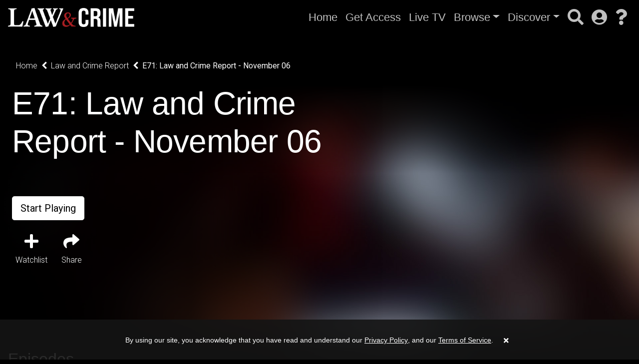

--- FILE ---
content_type: text/html; charset=UTF-8
request_url: https://katapy.lawandcrime.com/series/lawcrimearchive/38422-law-and-crime-report/38425-law-and-crime-report/119379-law-and-crime-report-november-06
body_size: 5445
content:

<!DOCTYPE html>
<html lang="en" class="kt-theme-dark">
<head>
    <meta itemprop="name" content="Law and Crime Report - November 06">
    <meta itemprop="description" content="Law&amp;Crime Law and Crime Report - November 06 - ">
    <meta itemprop="image" content="https://cdn.katapy.io/ktdata2/687/lrgimgthumb/128109.jpg">

    <meta name="twitter:card" content="video"/>
    <meta name="twitter:site" content="@katapy"/>
    <meta name="twitter:title" content="Law and Crime Report - November 06"/>
    <meta name="twitter:image" content="https://cdn.katapy.io/ktdata2/687/lrgimgthumb/128109.jpg"/>
    <meta name="twitter:description" content="Law&amp;Crime Law and Crime Report - November 06 - "/>
    <meta name="twitter:creator" content="@katapy"/>
    <meta name="twitter:url" content="http://katapy.lawandcrime.com/series/lawcrimearchive/38422-law-and-crime-report/38425-law-and-crime-report/119379-law-and-crime-report-november-06"/>
    <meta name="twitter:image:src" content="https://cdn.katapy.io/ktdata2/687/lrgimgthumb/128109.jpg">

    <meta property="og:url" content="https://cdn.katapy.io/ktdata2/687/lrgimgthumb/128109.jpg"/>
    <meta property="og:type" content="video.other"/>
    <meta property="og:title" content="Law and Crime Report - November 06"/>
    <meta property="og:description" content="Law&amp;Crime Law and Crime Report - November 06 - "/>
    <meta property="og:image" content="https://cdn.katapy.io/ktdata2/687/lrgimgthumb/128109.jpg"/>
    <meta property="og:site_name" content="Law&Crime"/>
    <meta charset="utf-8">
<meta name="keywords" content=""/>
<meta name="description" content="Law&amp;Crime Law and Crime Report - November 06 - "/>
<meta name="robots" content="index, follow">
<meta name="revisit-after" content="7 days">
<meta name="copyright" content="&copy; Law&Crime 2026">
<meta name="author" content="Katapy">
<meta name="viewport" content="width=device-width, initial-scale=1.0, maximum-scale=1.0, user-scalable=0">
<meta http-equiv="pragma" CONTENT="private">
<meta http-equiv="cache-control" CONTENT="private, max-age=5400, pre-check=5400">
<meta http-equiv="expires" CONTENT="Sat, 17 Jan 26 22:18:11 +0000">
<!-- <meta http-equiv="Content-Type" content="text/html; charset=iso-8859-1"> -->
<meta name="apple-itunes-app" content="app-id=1351679250">
<meta name="google-play-app" content="app-id=com.maz.combo587">
<title>Law&Crime | Law and Crime Report - November 06</title>

<!-- Load in core bootstrap -->
<link rel="stylesheet" href="https://stackpath.bootstrapcdn.com/bootstrap/4.2.1/css/bootstrap.min.css"
      integrity="sha384-GJzZqFGwb1QTTN6wy59ffF1BuGJpLSa9DkKMp0DgiMDm4iYMj70gZWKYbI706tWS" crossorigin="anonymous">
<!-- Load in core font awesome -->
<link rel="stylesheet" href="https://use.fontawesome.com/releases/v5.6.3/css/all.css"
      integrity="sha384-UHRtZLI+pbxtHCWp1t77Bi1L4ZtiqrqD80Kn4Z8NTSRyMA2Fd33n5dQ8lWUE00s/" crossorigin="anonymous">
<!-- Load in core Roboto Google Font -->
<link href="https://fonts.googleapis.com/css?family=Roboto:300,400,500" rel="stylesheet">
<!-- Loading Cokesbury's Fonts -->
<!-- <link href="https://cdn.cokesbury.com/assets/WebfontsKit/MyFontsWebfontsKit.css?v=default" rel="stylesheet" type="text/css"> -->
<link rel="stylesheet" href="//katapy.lawandcrime.com/css/v1.1.3_pushy.css"/>
<link rel="stylesheet" href="//katapy.lawandcrime.com/css/owl.carousel.css"/>
<link rel="stylesheet" href="//katapy.lawandcrime.com/css/owl.theme.default.css"/>
<link rel="stylesheet" href="//katapy.lawandcrime.com/css/v1.1.3_katapy.css"/>
<link rel="stylesheet" href="//katapy.lawandcrime.com/css/v1.1.3_style.css"/>
<link rel="stylesheet" href="//katapy.lawandcrime.com/css/kds.css"/>

<link rel="apple-touch-icon" sizes="180x180" href="//katapy.lawandcrime.com/img/favicons/apple-touch-icon.png">
<link rel="icon" type="image/png" sizes="32x32" href="//katapy.lawandcrime.com/img/favicons/favicon-32x32.png">
<link rel="icon" type="image/png" sizes="16x16" href="//katapy.lawandcrime.com/img/favicons/favicon-16x16.png">
<link rel="manifest" href="//katapy.lawandcrime.com/img/favicons/site.webmanifest">
<link rel="mask-icon" href="//katapy.lawandcrime.com/img/favicons/safari-pinned-tab.svg" color="#5bbad5">
<meta name="msapplication-TileColor" content="#da532c">
<meta name="theme-color" content="#ffffff">

<link rel="canonical" href="http://katapy.lawandcrime.com/"/>
<link rel="shortlink" href="http://katapy.lawandcrime.com/"/>
<!--JS ENV GLOBALS DEFINED HERE-->
<script>
    localStorage.setItem('DOMAIN_NAME',  'katapy.lawandcrime.com/');
</script>
<script type="application/ld+json">
{
  "@context": "http://schema.org",
  "@type": "Organization",
  "name": "Law&Crime",
  "url": "katapy.lawandcrime.com",
  "sameAs": [
    //"https://www.facebook.com/seemediagroup",
    //"http://twitter.com/seemediagroup",
    //"https://www.youtube.com/channel/UCOacVgbgA5hGSkqNM8_z9RA",
    //"http://plus.google.com/+Miraclemediatv"
  ],
  "contactPoint": [
    { "@type": "ContactPoint",
      "telephone": "+1-844-4KATAPY",
      "contactType": "customer service"
    }
  ]
}

</script>
<script crossorigin="anonymous" src="https://polyfill.io/v3/polyfill.min.js"></script>
<!-- HTML5 elements and media queries Support for IE8 : HTML5 shim and Respond.js -->
<!--[if lt IE 9]>
<script src="js/html5shiv.js"></script>
<script src="js/respond.min.js"></script>
<![endif]-->
    <title>E71: Law and Crime Report - November 06</title>
    <link rel="stylesheet" href="//katapy.lawandcrime.com/css/sweetalert2.min.css"/>
    <link rel="stylesheet" type="text/css" href="//katapy.lawandcrime.com/css/jssocials.css"/>
    <link rel="stylesheet" type="text/css" href="//katapy.lawandcrime.com/css/jssocials-theme-plain.css"/>
    <link rel="stylesheet" href="//katapy.lawandcrime.com/css/font-awesome.min.css"/>
    </head>

<body class="kt-theme-dark kt-series">
<!--NAV-->
<!-- Google Analytics -->
<script>
        var _gaq = _gaq || [];
    _gaq.push(['_setAccount', 'UA-7619452-43']);
    //_gaq.push(['_setAccount', 'UA-84808118-1']); //CMD
    _gaq.push(['_trackPageview']);

    (function () {
        var ga = document.createElement('script');
        ga.type = 'text/javascript';
        ga.async = true;
        ga.src = ('https:' == document.location.protocol ? 'https://ssl' : 'http://www') + '.google-analytics.com/ga.js';
        var s = document.getElementsByTagName('script')[0];
        s.parentNode.insertBefore(ga, s);
    })();
</script>
<!-- End Google Analytics -->

    <div class="nav-wrapper">
        <nav class="navbar navbar-dark navbar-default sticky-top fade" role="navigation">
                            <ul class="nav mr-2 d-xl-none d-lg-none">
                    <li class="nav-item">
                        <a class="nav-link menu-btn" href="#"><i class="fas fa-bars fa-2x"></i></a>
                    </li>
                </ul>
            
            <a class="navbar-brand kt-brand" href="//katapy.lawandcrime.com/home">

                                    <img class="kt-brand-logo" src="//katapy.lawandcrime.com/assets/v1.1.3_logo.png" alt="Law&Crime">
                            </a>
            <ul class="nav col-auto p-0 ml-auto">
                                        <li class="nav-item nav-item-lg">
                            <a class="nav-link d-none d-lg-block"
                               href="//katapy.lawandcrime.com/home">Home</a>
                        </li>
                                                <li class="nav-item nav-item-lg">
                            <a class="nav-link d-none d-lg-block"
                               href="//katapy.lawandcrime.com/get-access">Get Access</a>
                        </li>
                                                <li class="nav-item nav-item-lg">
                            <a class="nav-link d-none d-lg-block"
                               href="//katapy.lawandcrime.com/live-tv">Live TV</a>
                        </li>
                                                <li class="nav-item nav-item-lg dropdown d-none d-lg-block">
                            <a href="#" data-toggle="dropdown" aria-haspopup="true" aria-expanded="false"
                               class="nav-link dropdown-toggle">Browse</a>
                            <div class="dropdown-menu dropdown-menu-right font-size-sm"
                                 aria-labelledby="dropdown-default-primary" x-placement="bottom-end">
                                                                    <a class="dropdown-item"
                                       href="//katapy.lawandcrime.com/judges">judges</a>
                                                                        <div class="dropdown-divider"></div>
                                                                        <a class="dropdown-item"
                                       href="//katapy.lawandcrime.com/attorneys">attorneys</a>
                                                                        <div class="dropdown-divider"></div>
                                                                        <a class="dropdown-item"
                                       href="//katapy.lawandcrime.com/cities">cities</a>
                                                                        <div class="dropdown-divider"></div>
                                                                        <a class="dropdown-item"
                                       href="//katapy.lawandcrime.com/trials">trials</a>
                                                                </div>
                        </li>
                                                <li class="nav-item nav-item-lg dropdown d-none d-lg-block">
                            <a href="#" data-toggle="dropdown" aria-haspopup="true" aria-expanded="false"
                               class="nav-link dropdown-toggle">Discover</a>
                            <div class="dropdown-menu dropdown-menu-right font-size-sm"
                                 aria-labelledby="dropdown-default-primary" x-placement="bottom-end">
                                                                    <a class="dropdown-item"
                                       href="//katapy.lawandcrime.com/recently-added">recently added</a>
                                                                        <div class="dropdown-divider"></div>
                                                                        <a class="dropdown-item"
                                       href="//katapy.lawandcrime.com/most-watched">most watched</a>
                                                                        <div class="dropdown-divider"></div>
                                                                        <a class="dropdown-item"
                                       href="//katapy.lawandcrime.com/featured-videos">featured videos</a>
                                                                </div>
                        </li>
                                    </ul>
            <ul class="nav col-auto p-0">
                                                            <li class="nav-item">
                            <span class="nav-link d-none d-lg-block" id="searchIcon"
                                  onclick="javascript:AppUIActivity.toggleSearch()"><i class="fas fa-search fa-2x"></i></span>
                        </li>

                        <li class="nav-item hidden">
                            <div class="kt-search-bar">
                                <form action="//katapy.lawandcrime.com/search" class="search-form" method="post"
                                      name="embedded-search-form" id="embedded-search-form">
                                    <input type="text" class="kt-search-input"
                                           placeholder="Search..." name="q"
                                           id="q">
                                    <a class="kt-search-action"
                                       href="javascript:$('#embedded-search-form').submit();"><i
                                            class="fas fa-search fa-2x"></i></a>
                                </form>
                            </div>
                        </li>
                                                                        <li class="nav-item">
                        <a class="nav-link dropdown-link" data-toggle="dropdown" href="javascript:void(0);"><i
                                class="fas fa-user-circle fa-2x"></i></a>
                        <div class="dropdown-menu dropdown-menu-right font-size-sm"
                             aria-labelledby="dropdown-default-primary" x-placement="bottom-end">
                            
                                                                    <a class="dropdown-item" href="//katapy.lawandcrime.com/my-watchlist">My Watchlist</a>
                                    <div class="dropdown-divider"></div>
                                                                <a class="dropdown-item" href="//katapy.lawandcrime.com/login">Log
                                    In </a>
                                <div class="dropdown-divider"></div>
                                <a class="dropdown-item" href="//katapy.lawandcrime.com/get-access">Get Access</a>
                                                    </div>
                    </li>
                                <li class="nav-item">
                    <a class="nav-link dropdown-link" data-toggle="dropdown" href="javascript:void(0);"><i
                            class="fas fa-question fa-2x"></i></a>
                    <div class="dropdown-menu dropdown-menu-right font-size-sm"
                         aria-labelledby="dropdown-default-primary" x-placement="bottom-end">
                        <a class="dropdown-item" href="//katapy.lawandcrime.com/help">Help</a>
                        <div class="dropdown-divider"></div>
                        <a class="dropdown-item" href="//katapy.lawandcrime.com/contact">Contact</a>
                    </div>
                </li>
            </ul>
            <!-- </div> -->
        </nav>
    </div>

            <!-- Pushy Menu -->
        <nav class="pushy pushy-left kt-slide-nav">
            <div class="pushy-content">
                <ul>

                    <li class="pushy-link"><a href="javascript:void(0);"><i class="fas fa-2x fa-times"></i>
                            <!--<i class="fas fa-bars fa-2x"></i>--></a></li>
                                                <li class="pushy-link">
                                <a href="//katapy.lawandcrime.com/home">Home</a>
                            </li>
                                                        <li class="pushy-link">
                                <a href="//katapy.lawandcrime.com/get-access">Get Access</a>
                            </li>
                                                        <li class="pushy-link">
                                <a href="//katapy.lawandcrime.com/live-tv">Live TV</a>
                            </li>
                                                        <li class="pushy-submenu pushy-submenu-closed">
                                <button>Browse</button>
                                <ul>
                                                                            <li class="pushy-link"><a
                                                href="//katapy.lawandcrime.com/judges">judges</a>
                                        </li>
                                                                                <li class="pushy-link"><a
                                                href="//katapy.lawandcrime.com/attorneys">attorneys</a>
                                        </li>
                                                                                <li class="pushy-link"><a
                                                href="//katapy.lawandcrime.com/cities">cities</a>
                                        </li>
                                                                                <li class="pushy-link"><a
                                                href="//katapy.lawandcrime.com/trials">trials</a>
                                        </li>
                                                                        </ul>
                            </li>
                                                        <li class="pushy-submenu pushy-submenu-closed">
                                <button>Discover</button>
                                <ul>
                                                                            <li class="pushy-link"><a
                                                href="//katapy.lawandcrime.com/recently-added">recently added</a>
                                        </li>
                                                                                <li class="pushy-link"><a
                                                href="//katapy.lawandcrime.com/most-watched">most watched</a>
                                        </li>
                                                                                <li class="pushy-link"><a
                                                href="//katapy.lawandcrime.com/featured-videos">featured videos</a>
                                        </li>
                                                                        </ul>
                            </li>
                                                                        <li class="pushy-link"><a href="//katapy.lawandcrime.com/search">Search</a></li>
                                    </ul>
            </div>
        </nav>
        <!--
    <nav class="pushy pushy-right kt-slide-nav">
        <div class="pushy-content">
            <ul>
                <li class="pushy-link"><a href="javascript:void(0);"><i class="fas fa-2x fa-times pull-right"></i><i class="fas fa-user-circle fa-2x pull-left"></i></li>
                <li class="pushy-link"><a href="javascript:AppActions.loadPage('home');">Homepage</a></li>
            </ul>
        </div>
    </nav>-->

    <!-- Site Overlay -->
    <div class="site-overlay"></div>

    
    <h1 class="vis-hid" id="page-heading" data-gallery-id="38422">Law&Crime</h1>
<div class="kt-hero-wrapper">
            <div class="kt-btn-back"><a class="link-effect" href="javascript:AppActions.loadPage('home');"><span>Home</span></a><i
                class="fa fa-chevron-left mr-2 ml-2"></i><a class="link-effect"
                                                            href="javascript:AppActions.loadPage('series/lawcrimearchive/38422-law-and-crime-report');"><span
                    class="last">Law and Crime Report</span></a><i class="fa fa-chevron-left mr-2 ml-2"></i><span
                class="last">E71: Law and Crime Report - November 06</span></div>
        <div class="kt-hero fade" style="margin-bottom: 3.6vw;">
        <div class="kt-top-img">
            <div class="kt-img" style="background-image:url('//katapy.lawandcrime.com/assets/default-bg2.jpg');"></div>
            <div class="kt-shadow"></div>
        </div>
        <div class="kt-img-overlay pl-3 pl-md-4">
            <div class="kt-img-overlay_content">
                <h1 class="kt-lg-heading two-lines">E71: Law and Crime Report - November 06</h1>
                <!--title="Law and Crime Report" data-toggle="tooltip" data-placement="bottom"-->
                <p class="kt-hero-details three-lines"></p>
                <p class="kt-lg-info four-lines"></p>
                <!--TAGS-->
                <div class="mb-3">

                    
                </div>
                                                <div class="kt-btn-list-x mt-5">
                                            <button class="btn btn-light btn-lg"
                                onclick="javascript:AppUIActivity.showSignupDialog();"
                                >Start Playing</button>
                    
                    
                    <br clear="all">
                </div>
                                <div class="kt-btn-icons-list row">
                    <!-- <div class="col-3 col-md-auto">
                <a class="btn kt-btn-icon" href="https://www.google.com/maps/dir/?api=1&destination=" target="_blank"><i class="fas fa-directions"></i><span>Directions</span></a>
            </div> -->
                    <div class="col-3 col-md-auto">
                        <a class="btn kt-btn-icon js-add-to-watchlist "><i class="fas fa-plus"></i><span>Watchlist</span></a>
                        <a class="btn kt-btn-icon js-remove-from-watchlist hidden"><i class="fas fa-minus"></i><span>Watchlist</span></a>
                        <a class="btn kt-btn-icon js-update-watchlist hidden"><i
                                class="fas fa-spinner fa-spin"></i><span>Watchlist</span></a>
                    </div>
                    <div class="col-3 col-md-auto kt-share-btn">
                        <a class="btn kt-btn-icon"><i
                                class="fas fa-share"></i><span>Share</span></a>
                    </div>
                    <!-- <div class="col-3 col-md-auto">
                <a href="http://google.com/search?q=" target="_blank" class="btn kt-btn-icon"><i class="fas fa-store-alt"></i><span>More Info</span></a>
            </div> -->
                </div>
                <div class="kt-dropdown">
                    <div class="kt-dropdown-share d-none">
                                                <div class="share-container" data-subject='LAWANDCRIME+-+Law+and+Crime+Report'
                             data-description=''
                             data-url='https%3A%2F%2Fkatapy.lawandcrime.com%2Fseries%2Flawcrimearchive%2F-%2F38425-%2F119379-law-and-crime-report-november-06'></div>
                    </div>
                </div>

                
            </div>
        </div>
        <br clear="all">
    </div>
</div>



    <div class="" style="margin-top: 2rem;position: absolute;padding-top: 2rem;width:100%">

        <h2 class="kt-slider-title" style="margin-left: 1rem; padding-top: 1rem;">Episodes</h2>
        <div
            class="row tiled video-thumbnail-results kt-slider mt-0 kt-theme-dark kt-hover-zoom kt-timestamp-show kt-tag-show kt-timestamp-show"
            data-type="galleries" data-max="200"
            data-refresh="false">
            <!--<div class="owl-carousel owl-theme owl-item owl-item-4">-->
                        <div class="col-xs-12 text-center push-20-t coming-soon hidden">
                <h2 class="text-muted push-20-t" style="text-shadow: none; font-size: 20px; padding-left: 3rem">No
                    results.</h2>
            </div>

        </div>

            <footer class="footer">
        <div class="kt-footer kt-theme-dark">
            <ul class="ways-to-watch kt-footer-list row justify-content-center"><!--
            <li class="kt-footer-item col-4 col-md-auto"><a href="#" target="_blank" ><img src="//katapy.lawandcrime.com/img/badge-roku.png" alt="Law&Crime on Roku" ></a></li>-->
                <!-- <li class="kt-footer-item"><a href="#" target="_blank" ><img src="//katapy.lawandcrime.com/img/badge-amazon.png" alt="Law&Crime for Fire TV"></a></li> -->
                <li class="kt-footer-item col-6 col-md-auto"><a
                        href="https://apps.apple.com/us/app/law-crime-trial-network/id1351679250" href2=""
                        target="_blank"><img src="//katapy.lawandcrime.com/img/badge-apple.png"
                                             alt="Law&Crime for iOS"></a></li>
                <li class="kt-footer-item col-6 col-md-auto"><a
                        href="https://play.google.com/store/apps/details?id=com.maz.combo587&hl=en_US" href2=""
                        target="_blank"><img src="//katapy.lawandcrime.com/img/badge-google.png"
                                             alt="Law&Crime for Android"></a></li>
                <li class="kt-footer-item col-6 col-md-auto"><a href="https://www.amazon.com/LawNewz-Inc-Law-Crime-Network/dp/B07B9NHBL7/ref=sr_1_1?dchild=1&keywords=law+and+crime&qid=1623482730&s=mobile-apps&sr=1-1" href2="" target="_blank"><img
                            src="//katapy.lawandcrime.com/img/badge-amazon.png" alt="Law&Crime for iOS"></a>
                </li>
                <li class="kt-footer-item col-6 col-md-auto"><a
                        href="https://channelstore.roku.com/details/227516/law-and-crime-network" href2=""
                        target="_blank"><img src="//katapy.lawandcrime.com/img/badge-roku.png"
                                             alt="Law&Crime for iOS"></a></li>
            </ul>
            <ul class="kt-footer-list">
                <li class="kt-footer-item mx-2"><a href="//katapy.lawandcrime.com/contact"
                                                   class="footer-links">Contact Us</a>
                </li>
                <li class="kt-footer-item mx-2"><a href="//katapy.lawandcrime.com/privacy-policy"
                                                   class="footer-links">Privacy Policy</a>
                </li>
                <li class="kt-footer-item mx-2"><a href="//katapy.lawandcrime.com/terms-of-service"
                                                   class="footer-links">Terms of Service</a>
                </li>
                <li class="kt-footer-item mx-2"><a href="//katapy.lawandcrime.com/end-user-license-agreement"
                                                   class="footer-links">End User License Agreement</a>
                </li>
            </ul>
            <span
                class="kt-footer-copyright">Copyright &copy; Law&Crime 2026, All rights reserved.</span>
            <div class="mt-3"><a target="_blank" href="https://katapy.lawandcrime.com"><img
                        src="//katapy.lawandcrime.com/assets/logo.png" width="120" alt=""></a></div>
        </div>
    </footer>

    <div id="cookie_consent_container" class="hidden kt-footer-consent-container">
  <div id="cookie_consent_bar" class="kt-footer-consent-bar">
    <p id="cookie_consent_text" class="kt-footer-consent-text">
      By using our site, you acknowledge that you have read and understand our <a href="//katapy.lawandcrime.com/privacy-policy" target="_blank">Privacy Policy</a>, and our <a href="//katapy.lawandcrime.com/terms" target="_blank">Terms of Service</a>.
      <button id="accept-button" class="kt-footer-consent-close-btn" onclick="cookieConsent.acceptCookieNotice()"><i class="fas fa-times"></i></button>
    </p>
  </div>
</div>
    
    </div>

    


<!-- FOOTER-->


<script src="//katapy.lawandcrime.com/js/jquery-1.11.1.min.js"></script> <script src="//katapy.lawandcrime.com/js/bootstrap.min.js"></script> <script src="//katapy.lawandcrime.com/js/owl.carousel.js"></script> <script src="//katapy.lawandcrime.com/js/jquery.ui.totop.min.js"></script> <script src="//katapy.lawandcrime.com/js/jquery.easing.min.js"></script> <script src="//katapy.lawandcrime.com/js/jquery.lazy.min.js"></script> <script src="//katapy.lawandcrime.com/js/jquery.sticky.js"></script> <script src="//katapy.lawandcrime.com/js/sweetalert2.min.js"></script> <script src="//katapy.lawandcrime.com/js/cookie-consent.js"></script> <!-- <script src="//katapy.lawandcrime.com/js/jquery.ticker.js"></script>  -->
<script type="text/javascript" src="//katapy.lawandcrime.com/js/jssocials.js"></script>
    <script src="//katapy.lawandcrime.com/js/v1.1.3_main-2.0.1.js" id="page-script"></script>
<script src="//katapy.lawandcrime.com/js/pages/v1.1.3_series.js"></script>
<script src="//katapy.lawandcrime.com/ph/json2.js"></script>
<script src="//katapy.lawandcrime.com/ph/v1.1.3_playhistory.js"></script>
<script type="text/javascript" src="//katapy.lawandcrime.com/modules/js/slider.js"></script>
<script>
    playhistory.uP = "//katapy.lawandcrime.com/";
    $(function () {
        $(".jssocials-share-facebook .jssocials-share-label").html('Share');
        $(".jssocials-share-twitter .jssocials-share-label").html('Tweet');
        $(".jssocials-share-email .jssocials-share-label").html('Email');
    });

    </script>

<script>
    App.loader('show');
</script>
</body>
</html>


--- FILE ---
content_type: text/css
request_url: https://katapy.lawandcrime.com/css/kds.css
body_size: 6604
content:
html, body {
  background: #000000; }
  html.kt-theme-dark, body.kt-theme-dark {
    background: #000000; }
  html.kt-theme-light, body.kt-theme-light {
    background: #efefef; }

.btn-primary {
  background: #284286;
  border-color: #284286;
  color: #EFEFEF; }
  .btn-primary:hover {
    background: #4b6ec9;
    border-color: #4b6ec9;
    color: #EFEFEF; }

.btn-outline-primary {
  border-color: #284286;
  color: #284286; }
  .btn-outline-primary:hover {
    background-color: #284286;
    border: 1px solid #284286; }

.btn-secondary {
  background: #123123;
  border-color: #123123;
  color: #EFEFEF !important; }
  .btn-secondary:hover {
    background: #2d7c58;
    border: 1px solid #2d7c58;
    color: #EFEFEF; }

.bg-white h1, .bg-white h2, .bg-white h3, .bg-white h4, .bg-white h5, .bg-white h6, .bg-white p, .bg-white span, .bg-white li {
  color: inherit; }

.bg-white .btn-primary {
  background-color: #284286;
  border: 1px solid #284286; }
  .bg-white .btn-primary:hover {
    background-color: #3455ad;
    border: 1px solid #3455ad; }

.bg-white a {
  color: #284286; }

.text-primary {
  color: #284286 !important; }

.kt-lg-heading.no-background {
  padding-top: 0; }

.kt-theme-dark .kt-lg-heading {
  color: white; }

.kt-theme-light .kt-lg-heading {
  color: #212121; }
  @media (max-width: 780px) {
    .kt-theme-light .kt-lg-heading {
      text-shadow: none !important; } }
.kt-theme-light .kt-btn-back {
  color: #212121; }
  .kt-theme-light .kt-btn-back a, .kt-theme-light .kt-btn-back span, .kt-theme-light .kt-btn-back i {
    color: #212121; }

.kt-series .btn.btn-light {
  background: #FFFFFF;
  border: 1px solid #FFFFFF;
  color: #000000; }

.kt-series .kt-lg-heading {
  color: white; }

.kt-series .kt-btn-back {
  color: white; }
  .kt-series .kt-btn-back a, .kt-series .kt-btn-back span, .kt-series .kt-btn-back i {
    color: white; }
  @media (max-width: 480px) {
    .kt-series .kt-btn-back {
      top: 5.5rem; } }
.page-loader {
  display: flex;
  align-items: center;
  justify-content: center;
  flex-direction: column; }
  .page-loader:after {
    top: 45% !important; }

.kt-btn-back {
  z-index: 999 !important; }
  .kt-btn-back span {
    color: rgba(255, 255, 255, 0.4); }

.page-loader {
  position: fixed;
  top: 0;
  right: 0;
  bottom: 0;
  left: 0;
  background-color: #000;
  z-index: 999998; }

.page-loader:after {
  position: absolute;
  top: 50%;
  left: 50%;
  display: block;
  margin-top: -30px;
  margin-left: -30px;
  width: 60px;
  height: 60px;
  background-color: #FFF;
  border-radius: 100%;
  content: '';
  z-index: 999999;
  -webkit-animation: page-loader .9s infinite ease-in-out;
  animation: page-loader .9s infinite ease-in-out; }

.ie9 .page-loader:after {
  text-align: center;
  content: 'Loading..';
  background-color: transparent; }

@-webkit-keyframes page-loader {
  0% {
    -webkit-transform: scale(0);
    transform: scale(0); }
  100% {
    -webkit-transform: scale(1);
    transform: scale(1);
    opacity: 0; } }

@keyframes page-loader {
  0% {
    -webkit-transform: scale(0);
    transform: scale(0); }
  100% {
    -webkit-transform: scale(1);
    transform: scale(1);
    opacity: 0; } }

.fade.in {
  opacity: 1; }

.modal {
  display: flex !important;
  z-index: 9999999;
  align-items: center;
  justify-content: center; }

.modal-backdrop {
  background: rgba(0, 0, 0, 0.5); }

.btn-email, .btn-email:hover {
  background: #b3479a;
  border-color: #b3479a; }

.vis-hid {
  display: none !important; }

.hidden {
  display: none !important; }

#toTop {
  z-index: 9999;
  display: none;
  text-decoration: none;
  position: fixed;
  bottom: 10px;
  right: 10px;
  overflow: hidden;
  width: 51px;
  height: 51px;
  background: rgba(255, 255, 255, 0.1);
  border-radius: 10rem;
  font-size: 0;
  transition: all .25s; }
  #toTop:hover {
    background: rgba(255, 255, 255, 0.2); }
  #toTop:after {
    content: '\f077';
    position: absolute;
    font-family: "Font Awesome 5 Free";
    font-size: 2rem;
    font-weight: bold;
    width: 100%;
    height: 97%;
    display: flex;
    align-items: center;
    justify-content: center; }

#toTop:active, #toTop:focus {
  outline: none; }

.kt-keywords {
  text-transform: capitalize; }

.hover-text {
  position: absolute;
  top: -120px;
  right: 15px;
  width: 250px;
  background: white;
  border-radius: 0.25rem 0.25rem 0 0.25rem;
  color: black;
  padding: 0.5rem;
  box-shadow: 0 0 10px rgba(0, 0, 0, 0.25);
  display: none; }

.hover-helper:hover .hover-text {
  display: block; }

.filled-box {
  padding: 0.5rem;
  border-radius: 0.5rem;
  background: rgba(0, 0, 0, 0.05); }

.dotted-box {
  padding: 0.5rem;
  border: 2px dashed lightgrey;
  border-radius: 0.5rem; }

.kt-shadow {
  content: "";
  position: absolute;
  top: 0;
  width: 100%;
  height: 100%;
  background: linear-gradient(to right, #000000 0%, rgba(0, 0, 0, 0.8) 30%, rgba(0, 0, 0, 0) 60%, rgba(0, 0, 0, 0) 100%), linear-gradient(to bottom, #000000 0%, rgba(0, 0, 0, 0) 30%, rgba(0, 0, 0, 0) 100%), linear-gradient(to top, #000000 0%, rgba(0, 0, 0, 0.8) 10%, rgba(0, 0, 0, 0) 20%, rgba(0, 0, 0, 0) 100%); }

@media (max-width: 480px) {
  .display-4 {
    font-size: 2.5rem; }
  .kt-btn-list-x {
    background: #000000; }
  .kt-btn-icons-list {
    background: #000000;
    border-bottom: 2px solid rgba(255, 255, 255, 0.1); } }

.kt-img {
  padding-bottom: 46.25%; }

.kt-live-badge {
  position: absolute;
  top: .5rem;
  right: .5rem;
  border-radius: .1rem;
  padding: .5rem; }
  @media (max-width: 480px) {
    .kt-live-badge {
      top: 0;
      right: 0;
      font-size: .75rem;
      padding: .25rem; } }
a {
  border: 0;
  color: #FFFFFF;
  text-decoration: none; }
  a:hover {
    color: #FFFFFF; }

.hidden {
  display: none; }

.navbar-dark .nav-link {
  cursor: pointer;
  color: rgba(255, 255, 255, 0.75); }

.navbar-dark .nav-link:hover {
  color: #FFFFFF; }

.navbar {
  border: none;
  transition: all 0.3s;
  box-shadow: none;
  min-height: 30px;
  moz-box-shadow: none;
  webkit-box-shadow: none;
  z-index: 9999; }

.navbar-transparent {
  background-color: transparent; }

.nav-link {
  font-weight: 500;
  padding: .5rem;
  text-transform: capitalize; }

.nav-tabs {
  display: flex; }

.nav-tabs .nav-link {
  background-color: #ddd;
  border: 0;
  margin: 0 .1rem;
  border-radius: 0;
  color: #999;
  font-weight: bold;
  cursor: pointer; }

.nav-tabs .nav-item.active .nav-link {
  background-color: #FFFFFF;
  box-shadow: 0 0px 5px -2px rgba(0, 0, 0, 0.5);
  border: 0;
  color: #284286; }

.nav-tabs .nav-item.active .nav-link:hover {
  color: #284286; }

.nav-tabs .nav-item {
  height: auto !important; }

.nav-item-lg {
  align-items: center;
  font-size: 1.4rem; }

.is-sticky .navbar {
  background: #1a1a1a; }

.is-sticky .kt-brand-logo {
  height: 2em; }

.kt-theme-light .navbar {
  background: transparent; }

.kt-theme-light .is-sticky .navbar, .kt-theme-light.kt-series .is-sticky .navbar {
  background: #EFEFEF; }

.kt-theme-light .navbar .nav-link, .kt-theme-light .is-sticky .navbar .nav-link, .kt-theme-light.kt-series .is-sticky .navbar .nav-link {
  color: #212121; }

.kt-theme-light.kt-series .navbar {
  background: linear-gradient(180deg, #000000 5%, rgba(0, 0, 0, 0) 100%); }

.kt-theme-light.kt-series .navbar .nav-link {
  color: #FFFFFF; }

.kt-theme-light.kt-series .kt-search-action {
  color: #FFFFFF; }

.kt-theme-light.kt-series .kt-search-input, .kt-theme-light.kt-series .kt-search-action {
  color: #FFFFFF !important; }

.kt-theme-light.kt-series .is-sticky .kt-search-input, .kt-theme-light.kt-series .is-sticky .kt-search-action {
  color: #212121 !important; }

.kt-theme-light .dropdown-menu {
  background: #EFEFEF !important; }

.kt-theme-light .dropdown-item {
  color: #3b3b3b; }
  .kt-theme-light .dropdown-item:hover {
    color: #212121; }

.kt-theme-light .dropdown-divider {
  border-top: 1px solid #d0d0d0; }

.kt-theme-light .kt-slide-nav {
  background: #EFEFEF !important; }

.kt-theme-light .pushy a {
  color: #212121;
  border-bottom: 1px solid #d0d0d0; }

.kt-theme-light .pushy-submenu button {
  color: #212121;
  border-bottom: 1px solid #d0d0d0;
  font-family: "Roboto";
  font-weight: 400; }

.kt-theme-light .pushy-submenu button:hover, .kt-theme-light .pushy-submenu button:focus {
  background: #cdcdcd;
  color: #212121; }

.kt-theme-light .kt-search-action {
  color: #212121; }

.kt-theme-dark .kt-search-input {
  color: white; }

.navbar {
  transition: all 0.3s;
  width: 100%;
  z-index: 9999;
  background: linear-gradient(180deg, #000000 5%, rgba(0, 0, 0, 0) 100%); }

.kt-brand-logo {
  max-width: 100%;
  max-height: 3em; }

@media (max-width: 800px) {
  .kt-brand-logo {
    max-height: 2em; } }

.nav li {
  height: 50px;
  position: relative; }

.kt-slide-nav {
  background: #171717f8 !important; }

.kt-search-input {
  font-size: 1.5rem; }

.nav-item.hidden .kt-search-bar {
  -webkit-transform: translateX(-30px);
  -moz-transform: translateX(-30px);
  -ms-transform: translateX(-30px);
  -o-transform: translateX(-30px);
  transform: translateX(-30px);
  display: block !important;
  visibility: hidden;
  opacity: 0;
  -webkit-transition: opacity .3s ease,-webkit-transform .2s ease,visibility .2s linear 0;
  -moz-transition: opacity .3s ease,-moz-transform .2s ease,visibility .2s linear 0;
  -ms-transition: opacity .3s ease,-ms-transform .2s ease,visibility .2s linear 0;
  -o-transition: opacity .3s ease,-o-transform .2s ease,visibility .2s linear 0;
  transition: opacity .3s ease,transform .2s ease,visibility .2s linear 0; }

.nav-item .kt-search-bar {
  display: flex !important;
  visibility: visible;
  opacity: 1;
  -webkit-transform: translate(0);
  -moz-transform: translate(0);
  -ms-transform: translate(0);
  -o-transform: translate(0);
  transform: translate(0);
  -webkit-transition: opacity .3s ease,-webkit-transform .2s ease;
  -moz-transition: opacity .3s ease,-moz-transform .2s ease;
  -ms-transition: opacity .3s ease,-ms-transform .2s ease;
  -o-transition: opacity .3s ease,-o-transform .2s ease;
  transition: opacity .3s ease,transform .2s ease; }

div.dropdown-menu {
  background: #171717f8 !important;
  -webkit-transform: translateY(-30px);
  -moz-transform: translateY(-30px);
  -ms-transform: translateY(-30px);
  -o-transform: translateY(-30px);
  transform: translateY(-30px);
  display: block !important;
  visibility: hidden;
  opacity: 0;
  -webkit-transition: opacity .3s ease,-webkit-transform .2s ease,visibility .2s linear 0;
  -moz-transition: opacity .3s ease,-moz-transform .2s ease,visibility .2s linear 0;
  -ms-transition: opacity .3s ease,-ms-transform .2s ease,visibility .2s linear 0;
  -o-transition: opacity .3s ease,-o-transform .2s ease,visibility .2s linear 0;
  transition: opacity .3s ease,transform .2s ease,visibility .2s linear 0; }

.open > div.dropdown-menu {
  display: block !important;
  visibility: visible;
  opacity: 1;
  -webkit-transform: translate(0);
  -moz-transform: translate(0);
  -ms-transform: translate(0);
  -o-transform: translate(0);
  transform: translate(0);
  -webkit-transition: opacity .3s ease,-webkit-transform .2s ease;
  -moz-transition: opacity .3s ease,-moz-transform .2s ease;
  -ms-transition: opacity .3s ease,-ms-transform .2s ease;
  -o-transition: opacity .3s ease,-o-transform .2s ease;
  transition: opacity .3s ease,transform .2s ease; }

[data-toggle="dropdown"] {
  cursor: pointer; }

.nav .dropdown-menu-right {
  right: 0 !important; }

.dropdown-menu {
  background: rgba(0, 0, 0, 0.7);
  border: 1px solid rgba(255, 255, 255, 0.3); }

.dropdown-item {
  color: rgba(255, 255, 255, 0.7);
  text-transform: capitalize; }

.dropdown-item:hover {
  background: transparent;
  color: #FFFFFF; }

.dropdown-divider {
  border-top: 1px solid rgba(255, 255, 255, 0.3); }

.kt-search-bar {
  display: flex;
  opacity: 1;
  width: auto;
  padding: 0.5rem 1rem;
  background: rgba(255, 255, 255, 0.2);
  border-radius: 256px;
  transition: all 0.15s; }

.kt-search-bar.hidden {
  width: 0;
  opacity: 0;
  padding: 0.5rem 0; }

.kt-search-bar input {
  color: #FFFFFF !important; }

.kt-search-input {
  background: transparent;
  border: 0;
  margin-right: 0.5rem; }
  .kt-search-input:focus {
    border: 0;
    outline: 0; }

.pushy {
  overflow: hidden;
  overflow-x: hidden;
  overflow-y: auto; }
  .pushy ul:first-child {
    margin-top: 0; }
  .pushy ul li {
    margin-bottom: 0; }
  .pushy a {
    border-bottom: #000000 1px solid;
    text-transform: capitalize; }
  .pushy button {
    text-transform: capitalize; }

.pushy-submenu button {
  font-family: "Open Sans", sans-serif,sans-serif;
  height: auto;
  padding: 20px 30px;
  text-transform: none;
  box-shadow: none;
  margin: 0;
  border-bottom: #000000 1px solid; }

.pushy-submenu button:hover, .pushy-submenu button:focus {
  background-color: #000000;
  color: #FFFFFF;
  box-shadow: none; }

.pushy-overlay {
  overflow-x: hidden;
  overflow-y: auto;
  background: white;
  position: fixed;
  top: 0px;
  left: 0px;
  width: 290px;
  height: 100%;
  z-index: 9999; }
  .pushy-overlay ul {
    list-style-type: none;
    padding: 0; }
    .pushy-overlay ul:first-child {
      margin-top: 0; }
    .pushy-overlay ul li {
      margin-bottom: 0; }
  .pushy-overlay a {
    display: block; }
  .pushy-overlay button::after {
    right: auto;
    left: 15px;
    top: 42%;
    filter: FlipH;
    -ms-filter: "FlipH";
    -moz-transform: scaleX(-1);
    -o-transform: scaleX(-1);
    -webkit-transform: scaleX(-1);
    transform: scaleX(-1); }

.stepper {
  background: #efefef;
  border-radius: 0.25rem;
  box-shadow: inset 0 0 5px rgba(0, 0, 0, 0.1); }
  .stepper .step {
    text-align: center;
    margin: 0.25rem;
    padding: 0.5rem 1rem;
    color: rgba(0, 0, 0, 0.5); }
    .stepper .step:first-child {
      border-radius: 0.25rem 0 0 0.25rem; }
    .stepper .step:last-child {
      border-radius: 0 0.25rem 0.25rem 0; }
    .stepper .step.active {
      background: white;
      color: rgba(0, 0, 0, 0.8);
      border-radius: 0.25rem;
      box-shadow: 0 0 5px rgba(0, 0, 0, 0.1); }

@media (min-width: 992px) and (max-width: 1200px) {
  .nav-item.dropdown.lg-hidden {
    display: none !important; } }

.kt-spotlight {
  position: relative;
  background: #000000;
  margin-top: -5.4rem; }
  .kt-spotlight.kt-boxed .kt-spotlight-inner {
    max-width: 1200px;
    margin-left: auto;
    margin-right: auto; }
  .kt-spotlight.kt-boxed .kt-spotlight-image {
    padding-bottom: 56%; }
  .kt-spotlight .slick-prev {
    position: absolute;
    z-index: 1000; }
  .kt-spotlight .slick-next {
    position: absolute;
    right: 0;
    z-index: 1000; }
  .kt-spotlight .slick-arrow {
    font-size: 0;
    line-height: 0;
    position: absolute;
    top: 0;
    height: 100%;
    background: transparent;
    border: 0;
    font-family: "Font Awesome 5 Free";
    font-weight: 900;
    color: rgba(255, 255, 255, 0.1);
    text-shadow: 0 3px 3px rgba(0, 0, 0, 0);
    transition: all .5s; }
    .kt-spotlight .slick-arrow:focus {
      outline: none; }
    .kt-spotlight .slick-arrow::before {
      content: "";
      font-size: 2rem; }
    .kt-spotlight .slick-arrow.slick-prev::before {
      content: "\f053"; }
    .kt-spotlight .slick-arrow.slick-next::before {
      content: "\f054"; }
    .kt-spotlight .slick-arrow:hover {
      color: #FFFFFF;
      text-shadow: 0 3px 3px rgba(0, 0, 0, 0.5); }
  .kt-spotlight-image-wrapper {
    width: 100%;
    position: relative;
    display: flex;
    justify-content: flex-end; }
  .kt-spotlight.kt-partial-width .kt-spotlight-inner {
    width: 90% !important;
    height: auto !important;
    margin-left: auto;
    margin-right: 0; }
  .kt-spotlight.kt-partial-width .kt-spotlight-mask_left {
    width: 80%; }
  .kt-spotlight-image {
    background-size: cover;
    background-position: center;
    padding-bottom: 56.25%;
    width: 80%; }
    @media (max-width: 480px) {
      .kt-spotlight-image {
        width: 100%; } }
  .kt-spotlight-mask_left {
    position: absolute;
    height: 100%;
    top: 0;
    width: 80%;
    background: linear-gradient(90deg, black 0%, rgba(0, 0, 0, 0) 100%); }
  .kt-spotlight-mask_bottom {
    position: absolute;
    width: 100%;
    bottom: 0;
    height: 10%;
    background: linear-gradient(0deg, black 5%, rgba(0, 0, 0, 0) 100%); }
  .kt-spotlight-overlay {
    position: absolute;
    height: calc(100% - 17.6vw);
    display: flex;
    align-items: start;
    top: 6rem;
    left: 3rem;
    width: 60%;
    color: white;
    text-shadow: 0 2px 4px rgba(0, 0, 0, 0.25); }
    .kt-spotlight-overlay h1 {
      font-size: 3vw;
      overflow: hidden;
      text-overflow: ellipsis;
      display: -webkit-box;
      -webkit-box-orient: vertical;
      -webkit-line-clamp: 2;
      /* number of lines to show */
      margin-bottom: 1rem; }
    .kt-spotlight-overlay h2 {
      font-size: 1.6vw;
      font-weight: 300;
      overflow: hidden;
      text-overflow: ellipsis;
      display: -webkit-box;
      -webkit-box-orient: vertical;
      -webkit-line-clamp: 3;
      /* number of lines to show */ }
  .kt-spotlight.hides-dots .slick-dots {
    display: none !important; }
  .kt-spotlight.hide-arrows {
    display: none; }
  .kt-spotlight .btn-primary {
    background: #FFFFFF;
    color: #000000;
    border: 1px solid #FFFFFF; }
    .kt-spotlight .btn-primary:hover {
      background: #cccccc;
      border: 1px solid #cccccc;
      color: #000000; }
  .kt-spotlight .slick-dots {
    position: absolute;
    width: 100%;
    bottom: 3rem;
    padding: 0;
    margin: 0;
    display: flex;
    justify-content: center;
    list-style-type: none;
    display: none !important; }
  .kt-spotlight .slick-dots li {
    font-family: "Font Awesome 5 Free";
    font-weight: 900; }
  .kt-spotlight .slick-dots li button {
    display: none; }
  .kt-spotlight .slick-dots li::before {
    content: "\f111";
    opacity: .5;
    margin: 0 .1rem;
    font-size: 1rem;
    color: white;
    text-shadow: 0 2px 2px rgba(0, 0, 0, 0.25); }
  .kt-spotlight .slick-dots li.slick-active::before {
    opacity: 1; }
  .kt-spotlight .btn {
    font-size: 1.5vw; }
  .kt-spotlight .btn-highlight {
    background: #284286;
    color: white; }
  .kt-spotlight.kt-video-background .kt-spotlight-image-wrapper {
    max-height: 70vh;
    overflow: hidden; }
  .kt-spotlight.kt-video-background .kt-spotlight-video {
    position: absolute;
    top: 50%;
    left: 50%;
    min-width: 100%;
    min-height: 100%;
    width: auto;
    height: auto;
    z-index: 0;
    -ms-transform: translateX(-50%) translateY(-50%);
    -moz-transform: translateX(-50%) translateY(-50%);
    -webkit-transform: translateX(-50%) translateY(-50%);
    transform: translateX(-50%) translateY(-50%); }
  .kt-spotlight.kt-theme-light {
    background: #212121; }

@media (max-width: 480px) {
  .kt-spotlight {
    margin-top: 0; }
    .kt-spotlight.kt-small-width .kt-spotlight-image-wrapper {
      width: 100%; }
    .kt-spotlight.kt-small-width .kt-spotlight-mask_left {
      width: 100%; }
    .kt-spotlight .kt-spotlight-mask_left {
      width: 100%;
      background: linear-gradient(90deg, rgba(0, 0, 0, 0.5) 0%, rgba(0, 0, 0, 0) 20%, rgba(0, 0, 0, 0) 80%, rgba(0, 0, 0, 0.5) 100%); }
    .kt-spotlight-mask_bottom {
      width: 100%;
      bottom: 0;
      height: 100%;
      background: linear-gradient(0deg, black 1%, rgba(0, 0, 0, 0) 80%, rgba(0, 0, 0, 0) 90%, black 99%); }
    .kt-spotlight .slick-dots {
      display: none !important; }
    .kt-spotlight .slick-arrow {
      display: none !important; }
    .kt-spotlight-overlay {
      position: relative;
      left: auto;
      width: auto;
      top: auto;
      padding: 0 8px;
      margin-top: -5rem; }
      .kt-spotlight-overlay-inner {
        width: 100%; }
      .kt-spotlight-overlay h1 {
        font-size: 2rem;
        margin-bottom: 1rem; }
      .kt-spotlight-overlay h2 {
        font-size: 1rem;
        margin-bottom: 1rem; }
    .kt-spotlight-buttons {
      width: 100%; }
      .kt-spotlight-buttons .btn {
        width: 100%;
        font-size: 1rem; }
        .kt-spotlight-buttons .btn:first-child {
          margin-bottom: 12px; } }

@media (min-width: 1600px) {
  .kt-spotlight-image-wrapper {
    max-height: 62vh; }
  .kt-spotlight-image {
    width: 80%; }
  .kt-spotlight-overlay h2 {
    font-size: 1.5rem;
    margin-bottom: 1rem; }
  .kt-spotlight-overlay .btn {
    font-size: 1.25rem; } }

@media (min-width: 2100px) {
  .kt-spotlight-overlay h1 {
    font-size: 4rem; }
  .kt-spotlight-overlay h2 {
    font-size: 2rem; }
  .kt-spotlight-overlay .btn {
    font-size: 20px; } }

@media (min-width: 760px) {
  .kt-spotlight-image-wrapper {
    max-height: 44vw; } }

@media (min-width: 1200px) {
  .kt-spotlight-image-wrapper {
    max-height: 38vw; } }

@media (min-width: 1600px) {
  .kt-spotlight-image-wrapper {
    max-height: 36vw; } }

@media (min-width: 2100px) {
  .kt-spotlight-image-wrapper {
    max-height: 760px; } }

.kt-spotlight + .kt-slider {
  margin-top: -9.6vw; }
  @media (max-width: 480px) {
    .kt-spotlight + .kt-slider {
      margin-top: 0; } }
  .kt-spotlight + .kt-slider .kt-btn-more {
    padding: .375rem .75rem;
    border: 1px solid rgba(255, 255, 255, 0.75);
    margin: 0 1.5rem;
    border-radius: 50rem;
    color: #FFFFFF; }
    .kt-spotlight + .kt-slider .kt-btn-more:hover {
      border: 1px solid #FFFFFF;
      color: #FFFFFF; }

.kt-spotlight.kt-theme-dark + .kt-slider {
  background: linear-gradient(to bottom, rgba(0, 0, 0, 0) 0%, #000000 50%, #000000 95%); }

.kt-hero + .kt-slider {
  margin-top: 0; }

.kt-hero-wrapper ~ .kt-slider.kt-theme-light {
  background: linear-gradient(to bottom, rgba(0, 0, 0, 0) 0%, #EFEFEF 10%, #EFEFEF 95%, #EFEFEF 100%); }

.kt-hero-wrapper ~ .kt-slider .kt-title-row {
  padding-top: 1.5rem; }

.kt-slider {
  position: relative;
  width: 100%;
  padding-left: 1rem;
  padding-right: 1rem; }
  @media (max-width: 480px) {
    .kt-slider {
      margin-top: 20px; } }
  .kt-slider.kt-theme-light {
    background: #efefef; }
    .kt-slider.kt-theme-light h1, .kt-slider.kt-theme-light h2, .kt-slider.kt-theme-light h3, .kt-slider.kt-theme-light h4, .kt-slider.kt-theme-light h5, .kt-slider.kt-theme-light h6, .kt-slider.kt-theme-light p, .kt-slider.kt-theme-light span, .kt-slider.kt-theme-light div {
      color: #212121; }
    @media (max-width: 480px) {
      .kt-slider.kt-theme-light {
        background: #EFEFEF; } }
    .kt-slider.kt-theme-light .kt-btn-more {
      border-color: rgba(33, 33, 33, 0.75);
      color: #212121; }
      .kt-slider.kt-theme-light .kt-btn-more:hover {
        border-color: #212121;
        color: #212121; }
  .kt-slider.kt-theme-dark {
    background: linear-gradient(to bottom, rgba(0, 0, 0, 0) 0%, #000000 10%, #000000 95%); }
    .kt-slider.kt-theme-dark ~ .kt-slider {
      background: #000000; }
  .kt-slider.kt-boxed .kt-slider-inner {
    max-width: 1200px;
    margin-left: auto;
    margin-right: auto; }
  .kt-slider .kt-title-row {
    display: flex;
    align-items: center;
    margin-bottom: .5rem;
    padding: 0; }
  @media (max-width: 600px) {
    .kt-slider .kt-title-row {
      justify-content: space-between;
      padding: 0 .25rem; } }
  .kt-slider a:hover {
    text-decoration: none; }
  .kt-slider .kt-btn-more {
    padding: .375rem .75rem;
    border: 1px solid rgba(255, 255, 255, 0.75);
    margin: 0 1.5rem;
    border-radius: 50rem;
    color: #FFFFFF; }
    .kt-slider .kt-btn-more:hover {
      border: 1px solid #FFFFFF;
      color: #FFFFFF;
      text-decoration: none; }
  @media (max-width: 600px) {
    .kt-slider .kt-btn-more {
      border: 0;
      padding: 0;
      margin: 0; }
      .kt-slider .kt-btn-more:hover {
        border: 0; } }
  .kt-slider ~ .kt-slider {
    padding-top: 1rem; }
    @media (max-width: 480px) {
      .kt-slider ~ .kt-slider {
        padding-top: .25rem; } }
  .kt-slider .kt-slider-stage {
    float: left;
    position: relative;
    width: 100%;
    padding: 0 16px;
    padding-top: 8px; }
    @media (max-width: 480px) {
      .kt-slider .kt-slider-stage {
        padding: 0 4px;
        padding-top: 8px; } }
  .kt-slider.kt-hover-border .kt-slider-image {
    border: 3px solid transparent; }
  .kt-slider.kt-hover-border .kt-slider-content:hover .kt-slider-image {
    border: 3px solid #FFFFFF; }
  .kt-slider.kt-hover-border.kt-theme-light ~ .kt-theme-light .kt-slider-content:hover .kt-slider-image {
    border: 3px solid #212121; }
  .kt-slider.kt-hover-border.kt-theme-light ~ .kt-theme-light.kt-hover-border-alt .kt-slider-content:hover .kt-slider-image {
    border: 3px solid #AAAAAA; }
  .kt-slider.kt-hover-border.kt-hover-border-alt .kt-slider-image {
    border: 3px solid transparent; }
  .kt-slider.kt-hover-border.kt-hover-border-alt .kt-slider-content:hover .kt-slider-image {
    border: 3px solid #AAAAAA; }
  .kt-slider.kt-hover-zoom .kt-slider-image {
    transition: all 0.3s ease !important; }
  .kt-slider.kt-hover-zoom .kt-slider-content:hover .kt-slider-image {
    background-size: 115%; }
  .kt-slider.kt-hover-zoom.kt-portrait .kt-slider-content:hover .kt-slider-image {
    background-size: cover; }
  .kt-slider .kt-slider-image {
    background-size: 105%;
    background-position: center;
    padding-bottom: 56.25%;
    border-radius: 3px;
    transition: all .1s; }
  .kt-slider.kt-portrait .kt-slider-image {
    background-size: cover;
    padding-bottom: 150%; }
  .kt-slider .kt-slider-image-wrapper {
    position: relative;
    display: block; }
  .kt-slider .kt-slider-left, .kt-slider .kt-slider-right {
    text-shadow: 0 3px 5px rgba(0, 0, 0, 0); }
    .kt-slider .kt-slider-left:hover, .kt-slider .kt-slider-right:hover {
      text-shadow: 0 3px 5px rgba(0, 0, 0, 0.5); }
  .kt-slider .kt-slider-left:after {
    content: "\f053"; }
  .kt-slider .kt-slider-right:after {
    content: "\f054"; }
  .kt-slider.kt-nav-alt .owl-prev .fas, .kt-slider.kt-nav-alt .owl-next .fas {
    font-size: 2rem; }
  .kt-slider.kt-nav-alt .kt-slider-left:after {
    content: "\f137"; }
  .kt-slider.kt-nav-alt .kt-slider-right:after {
    content: "\f138"; }
  .kt-slider .kt-slider-content {
    position: relative;
    color: #FFFFFF; }
    .kt-slider .kt-slider-content.kt-portrait .kt-slider-image {
      padding-bottom: 150%;
      background-size: auto 100%;
      background-repeat: no-repeat;
      background-color: #0d0d0d; }
    .kt-slider .kt-slider-content.kt-portrait:hover .kt-slider-image {
      background-size: auto 110%; }
    .kt-slider .kt-slider-content:hover {
      text-decoration: none; }
      .kt-slider .kt-slider-content:hover .kt-slider-play-icon-wrapper {
        opacity: 0.75; }
  .kt-slider .kt-slider-play-icon-wrapper {
    position: absolute;
    top: 0;
    right: 0;
    bottom: 0;
    left: 0;
    opacity: 0.25;
    transition: all .25s; }
  .kt-slider.kt-play-icon .kt-slider-play-icon, .kt-slider.kt-play-icon .kt-slider-play-icon-shadow {
    font-size: 4vw;
    position: absolute;
    top: 0;
    bottom: 0;
    left: 0;
    right: 0;
    display: flex;
    align-items: center;
    justify-content: center;
    transition: all .25s;
    color: rgba(255, 255, 255, 0.5); }
    .kt-slider.kt-play-icon .kt-slider-play-icon:after, .kt-slider.kt-play-icon .kt-slider-play-icon-shadow:after {
      content: "\f04b"; }
  .kt-slider.kt-play-icon.kt-play-icon-small .kt-slider-play-icon {
    font-size: 2rem; }
  .kt-slider .kt-slider-play-icon {
    text-shadow: -3px 0 rgba(0, 0, 0, 0.5), 0 3px rgba(0, 0, 0, 0.5), 3px 0 rgba(0, 0, 0, 0.5), 0 -3px rgba(0, 0, 0, 0.5); }
  .kt-slider.kt-play-icon-highlight .kt-slider-play-icon {
    text-shadow: -3px 0 #AAAAAA, 0 3px #AAAAAA, 3px 0 #AAAAAA, 0 -3px #AAAAAA; }
  .kt-slider.kt-play-icon-alt .kt-slider-play-icon {
    font-weight: 500; }
    .kt-slider.kt-play-icon-alt .kt-slider-play-icon:after {
      content: "\f144"; }
  .kt-slider.kt-timestamp-show .kt-slider-timestamp {
    display: block; }
  .kt-slider .kt-slider-timestamp {
    font-size: 16px;
    background: #000000aa;
    line-height: 26px;
    padding: 0px 4px;
    position: absolute;
    right: 5px;
    bottom: 5px; }
    @media (max-width: 480px) {
      .kt-slider .kt-slider-timestamp {
        font-size: .75rem; } }
  .kt-slider .kt-slider-title {
    margin-left: 16px;
    margin-bottom: 0;
    margin-left: .5rem; }
    @media (max-width: 480px) {
      .kt-slider .kt-slider-title {
        font-size: 24px;
        margin-left: 4px; } }
    @media (min-width: 1600px) {
      .kt-slider .kt-slider-title {
        font-size: 2.4rem; } }
  .kt-slider .kt-slider-thumb-title {
    font-size: 1.75vw;
    margin-bottom: 1vw;
    margin-top: .5vw; }
    @media (max-width: 640px) {
      .kt-slider .kt-slider-thumb-title {
        font-size: .9rem;
        text-overflow: ellipsis;
        display: -webkit-box;
        -webkit-box-orient: vertical;
        -webkit-line-clamp: 2;
        overflow: hidden; } }
    @media (min-width: 1200px) {
      .kt-slider .kt-slider-thumb-title {
        font-size: 16px;
        margin-bottom: .5rem;
        margin-top: .5rem; } }
  .kt-slider .kt-slider-thumb-description, .kt-slider .kt-slider-thumb-link {
    font-size: 1.25vw;
    margin-bottom: 1vw;
    display: block;
    /* or inline-block */
    text-overflow: ellipsis;
    word-wrap: break-word;
    overflow: hidden;
    max-height: 3.6em;
    font-weight: 300; }
    @media (max-width: 640px) {
      .kt-slider .kt-slider-thumb-description, .kt-slider .kt-slider-thumb-link {
        font-size: 2.25vw;
        display: none !important; } }
    @media (max-width: 480px) {
      .kt-slider .kt-slider-thumb-description, .kt-slider .kt-slider-thumb-link {
        font-size: 12px; } }
    @media (min-width: 1200px) {
      .kt-slider .kt-slider-thumb-description, .kt-slider .kt-slider-thumb-link {
        font-size: 16px; } }
    .kt-slider .kt-slider-thumb-description:hover, .kt-slider .kt-slider-thumb-link:hover {
      text-decoration: none; }
  .kt-slider .kt-slider-thumb-link {
    display: inline;
    margin: 0;
    padding: .25rem 0; }
    .kt-slider .kt-slider-thumb-link:hover {
      text-decoration: underline; }
    .kt-slider .kt-slider-thumb-link + .kt-slider-thumb-link {
      padding: .25rem; }
  .kt-slider.kt-tag-show .kt-slider-thumb-info {
    display: block;
    color: rgba(255, 255, 255, 0.6);
    font-size: 16px;
    padding: .25rem 0; }
  .kt-slider .kt-slider-thumb-info {
    font-size: 1.5vw;
    margin-bottom: 1vw; }
    @media (max-width: 640px) {
      .kt-slider .kt-slider-thumb-info {
        font-size: 1.75vw;
        display: none !important; } }
    @media (max-width: 480px) {
      .kt-slider .kt-slider-thumb-info {
        font-size: 10px; } }
    @media (min-width: 1200px) {
      .kt-slider .kt-slider-thumb-info {
        font-size: 18px; } }
  .kt-slider.kt-slider-font-large .kt-slider-thumb-title {
    font-size: 1.75vw; }
    @media (min-width: 1200px) {
      .kt-slider.kt-slider-font-large .kt-slider-thumb-title {
        font-size: 21px; } }
  .kt-slider.kt-slider-font-large .kt-slider-thumb-description {
    font-size: 2vw; }
    @media (min-width: 1200px) {
      .kt-slider.kt-slider-font-large .kt-slider-thumb-description {
        font-size: 24px; } }
  .kt-slider .owl-stage-outer {
    float: left;
    width: 100%;
    overflow: hidden; }
  .kt-slider .owl-item {
    float: left; }
    @media (max-width: 640px) {
      .kt-slider .owl-item {
        padding: .25rem;
        margin: 0 !important; } }
  .kt-slider .owl-prev, .kt-slider .owl-next {
    position: absolute;
    display: flex;
    top: 0;
    bottom: 0;
    align-items: center;
    padding: 1rem;
    transition: all .5s;
    opacity: 1;
    color: rgba(255, 255, 255, 0.45); }
    .kt-slider .owl-prev:hover, .kt-slider .owl-next:hover {
      color: #FFFFFF; }
    .kt-slider .owl-prev .fas, .kt-slider .owl-next .fas {
      font-size: 3rem;
      cursor: pointer; }
    .kt-slider .owl-prev.disabled, .kt-slider .owl-next.disabled {
      opacity: 0; }
  .kt-slider .owl-prev {
    left: -.75rem; }
  .kt-slider .owl-next {
    right: -.75rem; }
  .kt-slider.kt-slider-button-shadow .owl-prev {
    background: linear-gradient(to right, #000000 0%, rgba(0, 0, 0, 0) 100%); }
  .kt-slider.kt-slider-button-shadow .owl-next {
    background: linear-gradient(to left, #000000 0%, rgba(0, 0, 0, 0) 100%); }
  .kt-slider.kt-nav-hide .owl-nav {
    display: none; }
  .kt-slider.kt-title-hide .kt-slider-thumb-title {
    display: none; }
  .kt-slider.kt-desc-hide .kt-slider-thumb-description {
    display: none; }
  .kt-slider.kt-theme-dark {
    color: white; }
  .kt-slider.kt-theme-light {
    color: #212121; }
    .kt-slider.kt-theme-light .kt-slider-content {
      color: #212121; }
    @media (max-width: 480px) {
      .kt-slider.kt-theme-light {
        background: #000000; } }
    .kt-slider.kt-theme-light .kt-slider-bottom-mask {
      height: 30px; }
      @media (max-width: 480px) {
        .kt-slider.kt-theme-light .kt-slider-bottom-mask {
          height: 10px; } }
    .kt-slider.kt-theme-light .kt-slider-content {
      color: #212121; }
    @media (max-width: 480px) {
      .kt-slider.kt-theme-light {
        background: #EFEFEF; } }
    .kt-slider.kt-theme-light .kt-slider-bottom-mask {
      display: none;
      height: 0;
      background: transparent; }
    .kt-slider.kt-theme-light .owl-prev {
      background: linear-gradient(to right, #EFEFEF 0%, rgba(239, 239, 239, 0) 100%);
      color: #212121; }
    .kt-slider.kt-theme-light .owl-next {
      background: linear-gradient(to left, #EFEFEF 0%, rgba(239, 239, 239, 0) 100%);
      color: #212121; }
    .kt-slider.kt-theme-light.kt-nav-alt .owl-prev .fas, .kt-slider.kt-theme-light.kt-nav-alt .owl-next .fas {
      text-shadow: 0 3px 5px rgba(239, 239, 239, 0.5); }
    .kt-slider.kt-theme-light .kt-slider-content:hover .kt-slider-image {
      border: 3px solid #212121; }
  @media (max-width: 480px) {
    .kt-slider {
      padding-top: 10px;
      margin: 0;
      padding-left: 8px;
      padding-right: 8px; }
      .kt-slider .owl-nav {
        display: none; }
      .kt-slider .kt-slider-title {
        margin-left: 0 !important;
        font-size: 1rem !important; }
      .kt-slider .kt-btn-more {
        margin: 0 !important;
        padding: 0 !important;
        border: 0 !important; } }
  .kt-slider .kt-premium-banner {
    position: absolute;
    top: 0;
    left: 0;
    right: 0;
    padding: .25rem;
    display: flex;
    justify-content: center;
    align-items: center;
    background: rgba(40, 66, 134, 0.85);
    font-size: .9rem;
    font-weight: 400; }

.kt-selection .kt-slider-thumb-description, .kt-selection .kt-slider-thumb-link, .kt-selection .kt-slider-thumb-info {
  display: block !important; }

.kt-slider {
  position: relative;
  width: 100%; }
  @media (max-width: 480px) {
    .kt-slider {
      margin-top: 20px; } }
  .kt-slider.kt-theme-light {
    color: #212121;
    background: transparent; }
    .kt-slider.kt-theme-light h1, .kt-slider.kt-theme-light h2, .kt-slider.kt-theme-light h3, .kt-slider.kt-theme-light h4, .kt-slider.kt-theme-light h5, .kt-slider.kt-theme-light h6, .kt-slider.kt-theme-light p, .kt-slider.kt-theme-light div, .kt-slider.kt-theme-light span, .kt-slider.kt-theme-light a {
      color: #212121; }
  .kt-slider .kt-slider-content {
    position: relative;
    color: #FFFFFF; }
    .kt-slider .kt-slider-content:hover {
      text-decoration: none; }
      .kt-slider .kt-slider-content:hover .kt-slider-play-icon-wrapper {
        opacity: 0.75; }

.kt-ticker {
  position: relative; }
  .kt-ticker .kt-ticker-label {
    position: absolute;
    color: white;
    background: #800080;
    padding: .5rem 1rem;
    display: flex;
    align-items: center;
    font-weight: bold; }
    .kt-ticker .kt-ticker-label:after {
      content: "";
      width: 0;
      height: 0;
      border-top: 1.2rem solid transparent;
      border-bottom: 1.2rem solid transparent;
      border-left: 1.2rem solid #800080;
      position: absolute;
      right: -1.2rem; }
  .kt-ticker .kt-ticker-marquee {
    padding: .5rem 0;
    overflow: hidden;
    background: rgba(255, 255, 255, 0.1); }
  .kt-ticker .kt-ticker-marquee-link {
    padding: 0 1rem;
    border-right: 1px solid rgba(255, 255, 255, 0.25); }

.kt-slider ~ .footer .kt-footer.kt-theme-dark, .kt-tile ~ .footer .kt-footer.kt-theme-dark {
  background: #000000; }

.kt-footer {
  text-align: center;
  padding: 40px 0; }
  .kt-footer.kt-theme-light .kt-footer-item, .kt-footer.kt-theme-light .kt-footer-item a {
    color: #212121; }
  .kt-footer.kt-theme-light .kt-footer-copyright {
    color: #212121; }
  .kt-footer.kt-theme-light a {
    color: #212121; }
  .kt-footer.kt-theme-light dt, .kt-footer.kt-theme-light dd {
    color: #212121; }
  .kt-footer.kt-theme-dark {
    background: linear-gradient(to bottom, rgba(0, 0, 0, 0) 0%, #000000 10%, #000000 95%, rgba(0, 0, 0, 0) 100%); }

.kt-footer-list {
  margin-bottom: 1rem;
  margin-left: 0;
  margin-right: 0;
  padding: 0; }

.kt-footer-item {
  display: inline; }
  .kt-footer-item a {
    color: #FFFFFF; }
    .kt-footer-item a:hover {
      color: #FFFFFF; }
  .kt-footer-item img {
    width: 100%;
    max-width: 175px; }
  @media (max-width: 640px) {
    .kt-footer-item {
      padding: .25rem;
      margin-bottom: 0 !important; } }
.kt-footer-title {
  font-weight: bold; }

.kt-footer-copyright {
  color: #FFFFFF; }

.kt-footer-consent-container {
  position: fixed;
  bottom: 0;
  background: #1a1a1a;
  width: 100vw;
  padding: .5rem; }

.kt-footer-consent-text {
  color: rgba(255, 255, 255, 0.5);
  text-align: center;
  margin: 0; }
  .kt-footer-consent-text a {
    color: #FFFFFF; }

.kt-footer-consent-close-btn {
  background: rgba(255, 255, 255, 0.25);
  border: 0;
  border-radius: 25rem;
  color: #FFFFFF;
  padding: 0 .45rem;
  margin-left: 1rem; }
  @media (max-width: 600px) {
    .kt-footer-consent-close-btn {
      display: block;
      margin: auto;
      margin-top: .5rem; }
      .kt-footer-consent-close-btn .fas {
        display: flex;
        padding: .5rem;
        font-size: 1.25rem;
        align-items: flex-end; }
        .kt-footer-consent-close-btn .fas:after {
          content: 'Close';
          font-family: 'Roboto';
          font-weight: normal;
          margin-left: .25rem; } }
.pricing h1, .pricing h2, .pricing h3, .pricing h4, .pricing h5, .pricing h6, .pricing p, .pricing span, .pricing li {
  color: black; }

.pricing .form-control {
  border-radius: 5rem; }

.pricing .input-group .btn {
  padding: .375rem .75rem; }

.pricing .card {
  border: none;
  border-radius: 1rem;
  transition: all 0.2s;
  box-shadow: 0 0.5rem 1rem 0 rgba(0, 0, 0, 0.1); }

.pricing hr {
  margin: 1.5rem 0;
  order: 0;
  border-top: 1px solid rgba(0, 0, 0, 0.1); }

.pricing .card-title {
  margin: 0.5rem 0;
  font-size: 0.9rem;
  letter-spacing: .1rem;
  font-weight: bold; }

.pricing .card-price {
  font-size: 3rem;
  margin: 0; }
  .pricing .card-price .period {
    font-size: 0.8rem; }

.pricing ul li {
  margin-bottom: 1rem; }

.pricing .text-muted {
  opacity: 0.7; }

.pricing .btn {
  font-size: 80%;
  border-radius: 5rem;
  letter-spacing: .1rem;
  font-weight: bold;
  padding: 1rem;
  opacity: 0.7;
  transition: all 0.2s; }
  .pricing .btn:disabled, .pricing .btn.disabled {
    background-color: lightgrey !important;
    border-color: lightgrey !important;
    color: darkgrey; }

.regular-price {
  display: flex;
  align-items: center;
  justify-content: center;
  margin-bottom: -0.5rem;
  font-size: 1.75rem;
  color: rgba(0, 0, 0, 0.5); }
  .regular-price .strike-price {
    margin: 0;
    text-decoration: line-through; }
  .regular-price .regular-badge {
    font-size: .8rem;
    padding: .25rem .5rem;
    border-radius: 10rem;
    background-color: #AAAAAA;
    color: white; }

/* Hover Effects on Card */
@media (min-width: 992px) {
  .pricing .card:hover {
    margin-top: -.25rem;
    margin-bottom: .25rem;
    box-shadow: 0 0.5rem 1rem 0 rgba(0, 0, 0, 0.3); }
    .pricing .card:hover .btn {
      opacity: 1; } }

.kt-theme-dark {
  color: #FFFFFF; }
  .kt-theme-dark .swal2-popup.swal2-modal {
    background: #212121 !important; }
  .kt-theme-dark .swal2-popup .swal2-content {
    color: white; }
  .kt-theme-dark .swal2-popup .swal2-content a {
    color: white !important; }

.kt-theme-light .kt-search-bar {
  background: rgba(0, 0, 0, 0.1); }
  .kt-theme-light .kt-search-bar input {
    color: #212121 !important; }
  .kt-theme-light .kt-search-bar .kt-search-action {
    color: #212121; }

.kt-theme-light .footer {
  background: #EFEFEF; }

.kt-theme-light .kt-shadow {
  background: linear-gradient(to right, #EFEFEF 0%, rgba(239, 239, 239, 0.8) 30%, rgba(239, 239, 239, 0) 60%, rgba(239, 239, 239, 0) 100%), linear-gradient(to bottom, #EFEFEF 0%, rgba(239, 239, 239, 0) 30%, rgba(239, 239, 239, 0) 100%), linear-gradient(to top, #EFEFEF 0%, rgba(239, 239, 239, 0.8) 10%, rgba(239, 239, 239, 0) 20%, rgba(239, 239, 239, 0) 100%); }

.kt-series .kt-shadow {
  background: linear-gradient(to right, #000000 0%, rgba(0, 0, 0, 0.8) 30%, rgba(0, 0, 0, 0) 60%, rgba(0, 0, 0, 0) 100%), linear-gradient(to bottom, #000000 0%, rgba(0, 0, 0, 0) 30%, rgba(0, 0, 0, 0) 100%), linear-gradient(to top, #000000 0%, rgba(0, 0, 0, 0.8) 10%, rgba(0, 0, 0, 0) 20%, rgba(0, 0, 0, 0) 100%); }

.kt-series.kt-theme-light .kt-btn-icon, .kt-series.kt-theme-light span {
  color: #FFFFFF; }

/*# sourceMappingURL=kds.css.map */

--- FILE ---
content_type: application/javascript; charset=utf-8
request_url: https://katapy.lawandcrime.com/modules/js/slider.js
body_size: 185
content:
var Slider = function() {

    var initSlider = function() {
        $('.kt-slider-stage').addClass("kt-slider-activated");
        $('.kt-slider-activated').each(function() {
            $maxAmount = $(this).data('slider-view-amount');
            $(this).owlCarousel({
                loop:false,    
                margin: 0,  
                nav: true,
                navText: ["<i class='fas kt-slider-left'></i>", "<i class='fas kt-slider-right'></i>"],   
                slideBy: 3,    
                responsive:{
                  0:{ items: 3 },
                  640:{ items: 3 }, 
                  1000:{ items: $maxAmount }
                }
            });
        });
    };

    return {
        initSlider: initSlider,
        init: function() {
            //init here after load
        }
    };

}();

// var Actions = function() {

//     return {
//         init: function() {
//             //init here after load
//         }
//     };
// }();

// Initialize when page loads
jQuery(function(){ 
    Slider.init();
    // Actions.init();
});

// Initialize right away
Slider.initSlider();

--- FILE ---
content_type: application/javascript; charset=utf-8
request_url: https://katapy.lawandcrime.com/ph/v1.1.3_playhistory.js
body_size: 658
content:
// JavaScript Document
if(typeof playhistory=="undefined"){
var playhistory = {
uP:"",

//*********************************************************************************//
//** PLAYHISTORY ******************************************************************//
//*********************************************************************************//

/*
loadPlayhistory: function(data) {
	var url =  this.uP + "/ph/ph/loadPlayhistory.php";
	return this.submitRequest(url);
},
*/

addContentPlayhistory: function(data) {
    //Todo Nikolay Verify on demo also!
	var url =  this.uP + "/ph/ph/addContentPlayhistory.php";
	return this.submitPostRequest(url, data);
},

addPlayhistory: function(data) {
	var url =  this.uP + "/ph/ph/addPlayhistory.php";
	return this.submitPostRequest(url, data);
},

removePlayhistory: function(id) {
	var url =  this.uP + "/ph/ph/removePlayhistory.php?id=" + id;
	return this.submitRequest(url);
},
/*
resetPlayhistory: function() {
	var url =  this.uP + "/ph/ph/resetPlayhistory.php";
	return this.submitRequest(url);
},
*/

//*********************************************************************************//
//** PLAYSTATE ******************************************************************//
//*********************************************************************************//

loadPlaystates: function(data) {
	var url =  this.uP + "/ph/ps/loadPlaystates.php";
	return this.submitRequest(url);
},

postPlaystate: function(data) {
	var url =  this.uP + "/ph/ps/postPlaystate.php";
	return this.submitPostRequest(url, data);
},

removePlaystate: function(id) {
	var url =  this.uP + "/ph/ps/removePlaystate.php?id=" + id;
	//check if
	//var ph = this.loadPlayhistory()
	return this.submitRequest(url);
},

resetPlaystates: function() {
	var url =  this.uP + "/ph/ps/resetPlaystates.php";
	return this.submitRequest(url);
},

//*********************************************************************************//
//** WATCHLIST ******************************************************************//
//*********************************************************************************//
/*
loadWatchlist: function(data) {
	var url =  this.uP + "/ph/wl/loadWatchlist";
	return this.submitRequest(url);
},
*/

addToWatchlist: function(data) {
	var url =  this.uP + "/ph/wl/addToWatchlist.php";
	return this.submitPostRequest(url, data);
},

removeFromWatchlist: function(id) {
	var url =  this.uP + "/ph/wl/removeFromWatchlist.php?id=" + id;
	return this.submitRequest(url);
},

updateAllWatchlist: function(data) {
	var url =  this.uP + "/ph/wl/updateAllWatchlist.php";
	return this.submitPostRequest(url, data);
},
/*
resetWatchlist: function() {
	var url =  this.uP + "/ph/wl/resetWatchlist";
	return this.submitRequest(url);
},
*/
//*********************************************************************************//
//** EMAIL ******************************************************************//
//*********************************************************************************//

postEmail: function(subject, message, to) {
	var url =  this.uP + "/ph/email.php?subject=" + escape(subject) + "&message=" + escape(message) + "&to=" + escape(to);
	return this.submitRequest(url);
},


//*********************************************************************************//
//** GENERIC **********************************************************************//
//*********************************************************************************//


submitRequest: function(theurl) {
	var response =  $.ajax({
		  url: theurl,
		  cache: false,
		  async: true
	}).responseText;
	//if (!$.browser.msie) {
	//	response = response.trim();
	//}
	// console.log(response);
	return response;
},

submitPostRequest: function(theurl, data) {
	var regex = new RegExp('\\+', 'g');
	data = data.replace(regex, "%2B");
	regex = new RegExp('%22', 'g');
	data = data.replace(regex, "&quot;");
	var response =  $.ajax({
		  url: theurl,
		  beforeSend: function( xhr ) {
			xhr.overrideMimeType( "text/plain; charset=x-user-defined" );
		  },
		  cache: false,
		  async: true,
		  type: 'POST',
		  contentType: 'application/json',
		  data: data,
		  dataType: 'text',
	}).responseText;
	if (response==undefined) {
		return "bad request";
	}
	//if (!$.browser.msie) {
	//	response = response.trim();
	//}
	// console.log(response);
	return response;
}

};}
